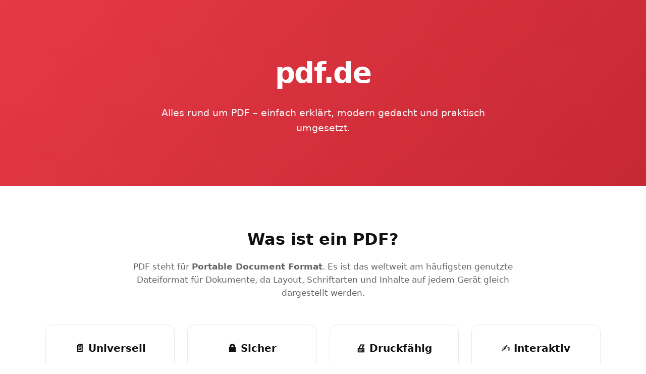

--- FILE ---
content_type: text/html; charset=utf-8
request_url: https://www.pdf.de/download-acrobat-reader/
body_size: 1936
content:
<!doctype html>
<html lang="de">
<head>
  <meta charset="utf-8">
  <title>pdf.de – Alles rund um PDF</title>
  <meta name="viewport" content="width=device-width, initial-scale=1">
  <meta name="description" content="pdf.de – Deine zentrale Anlaufstelle für PDF: Erstellen, bearbeiten, komprimieren, zusammenfügen, unterschreiben und schützen. Moderne PDF-Tools & Wissen." />

  <style>
    :root {
      --pdf-red: #e63946;
      --pdf-red-dark: #c62834;
      --text: #111;
      --muted: #666;
      --bg-light: #fafafa;
      --border: #eaeaea;
    }

    * {
      box-sizing: border-box;
      margin: 0;
      padding: 0;
    }

    body {
      font-family: system-ui, -apple-system, BlinkMacSystemFont, "Segoe UI",
                   Roboto, Helvetica, Arial, sans-serif;
      color: var(--text);
      background: #fff;
      line-height: 1.6;
    }

    a {
      color: var(--pdf-red);
      text-decoration: none;
    }

    a:hover {
      text-decoration: underline;
    }

    header {
      background: linear-gradient(135deg, var(--pdf-red), var(--pdf-red-dark));
      color: #fff;
      padding: 100px 20px;
      text-align: center;
    }

    header h1 {
      font-size: clamp(2.5rem, 5vw, 3.5rem);
      font-weight: 800;
      letter-spacing: -0.03em;
    }

    header p {
      max-width: 700px;
      margin: 20px auto 0;
      font-size: 1.2rem;
      opacity: 0.95;
    }

    section {
      padding: 80px 20px;
    }

    .container {
      max-width: 1100px;
      margin: 0 auto;
    }

    .intro {
      text-align: center;
    }

    .intro h2 {
      font-size: 2rem;
      margin-bottom: 15px;
    }

    .intro p {
      color: var(--muted);
      max-width: 800px;
      margin: 0 auto;
      font-size: 1.05rem;
    }

    .grid {
      display: grid;
      grid-template-columns: repeat(auto-fit, minmax(250px, 1fr));
      gap: 25px;
      margin-top: 50px;
    }

    .card {
      border: 1px solid var(--border);
      border-radius: 14px;
      padding: 30px;
      background: #fff;
      transition: transform 0.15s ease, box-shadow 0.15s ease;
    }

    .card:hover {
      transform: translateY(-4px);
      box-shadow: 0 10px 30px rgba(0,0,0,0.06);
    }

    .card h3 {
      margin-bottom: 10px;
      font-size: 1.25rem;
    }

    .card p {
      color: var(--muted);
      font-size: 0.95rem;
    }

    .tools {
      background: var(--bg-light);
    }

    .tool-list {
      margin-top: 40px;
      display: grid;
      grid-template-columns: repeat(auto-fit, minmax(280px, 1fr));
      gap: 20px;
    }

    .tool {
      padding: 20px 22px;
      border-radius: 12px;
      background: #fff;
      border: 1px solid var(--border);
    }

    .tool strong {
      display: block;
      margin-bottom: 6px;
    }

    .cta {
      text-align: center;
      background: linear-gradient(135deg, #fff, #fff);
    }

    .cta h2 {
      font-size: 2rem;
      margin-bottom: 15px;
    }

    .cta p {
      color: var(--muted);
      margin-bottom: 30px;
    }

    .btn {
      display: inline-block;
      padding: 14px 28px;
      border-radius: 999px;
      background: var(--pdf-red);
      color: #fff;
      font-weight: 600;
      transition: background 0.15s ease, transform 0.15s ease;
    }

    .btn:hover {
      background: var(--pdf-red-dark);
      transform: translateY(-2px);
    }

    footer {
      border-top: 1px solid var(--border);
      padding: 30px 20px;
      text-align: center;
      color: var(--muted);
      font-size: 0.9rem;
    }
  </style>
</head>

<body>

  <header>
    <h1>pdf.de</h1>
    <p>Alles rund um PDF – einfach erklärt, modern gedacht und praktisch umgesetzt.</p>
  </header>

  <section>
    <div class="container intro">
      <h2>Was ist ein PDF?</h2>
      <p>
        PDF steht für <strong>Portable Document Format</strong>. Es ist das weltweit
        am häufigsten genutzte Dateiformat für Dokumente, da Layout, Schriftarten
        und Inhalte auf jedem Gerät gleich dargestellt werden.
      </p>

      <div class="grid">
        <div class="card">
          <h3>📄 Universell</h3>
          <p>PDFs funktionieren auf allen Betriebssystemen und Geräten – ohne Formatverlust.</p>
        </div>
        <div class="card">
          <h3>🔒 Sicher</h3>
          <p>PDFs können verschlüsselt, signiert und vor Bearbeitung geschützt werden.</p>
        </div>
        <div class="card">
          <h3>🖨️ Druckfähig</h3>
          <p>Ideal für Verträge, Rechnungen, Bewerbungen und offizielle Dokumente.</p>
        </div>
        <div class="card">
          <h3>✍️ Interaktiv</h3>
          <p>Formulare, digitale Unterschriften und Kommentare sind direkt im PDF möglich.</p>
        </div>
      </div>
    </div>
  </section>

  <section class="tools">
    <div class="container">
      <h2>Beliebte PDF-Tools</h2>
      <p style="color: var(--muted); max-width: 700px;">
        Diese Tools helfen dir im Alltag mit PDFs – vom Zusammenfügen bis zur digitalen Unterschrift.
      </p>

      <div class="tool-list">
        <div class="tool">
          <strong>PDF zusammenfügen</strong>
          Mehrere PDFs zu einer Datei kombinieren.
        </div>
        <div class="tool">
          <strong>PDF komprimieren</strong>
          Dateigröße reduzieren ohne sichtbaren Qualitätsverlust.
        </div>
        <div class="tool">
          <strong>PDF in Word / JPG</strong>
          PDFs in bearbeitbare Formate umwandeln.
        </div>
        <div class="tool">
          <strong>PDF schützen</strong>
          Passwort setzen oder Bearbeitung einschränken.
        </div>
        <div class="tool">
          <strong>PDF unterschreiben</strong>
          Dokumente digital signieren – schnell & rechtskonform.
        </div>
        <div class="tool">
          <strong>PDF bearbeiten</strong>
          Text, Seiten und Inhalte direkt ändern.
        </div>
      </div>
    </div>
  </section>

  <section class="cta">
    <div class="container">
      <h2>pdf.de wird ausgebaut</h2>
      <p>
        pdf.de entwickelt sich zur zentralen Plattform rund um PDF:
        Wissen, Tools und Services – alles an einem Ort.
      </p>
      <a class="btn" href="#">Mehr erfahren</a>
    </div>
  </section>

  <footer>
    © 2026 pdf.de · PDF einfach erklärt
  </footer>

</body>
</html>
